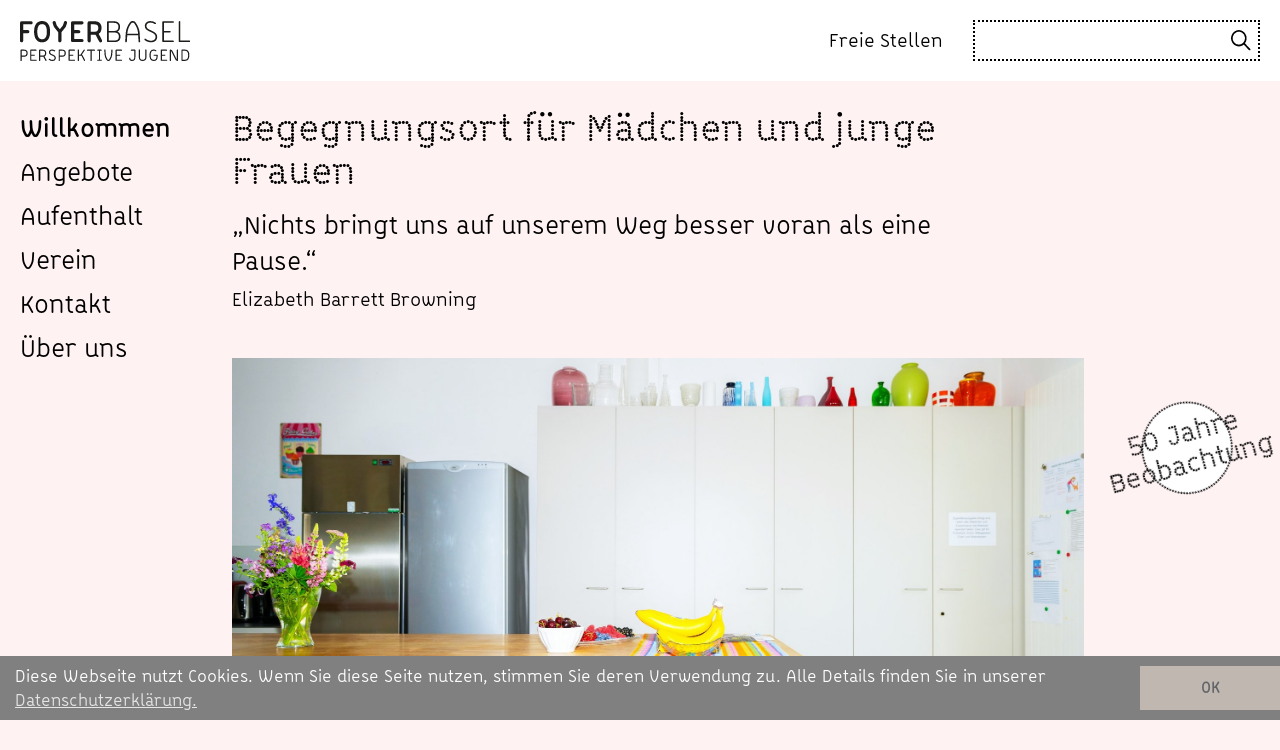

--- FILE ---
content_type: text/html; charset=utf-8
request_url: https://www.foyerbasel.ch/
body_size: 4741
content:
<!DOCTYPE html>
<html lang="de">
    <head>    	
    	<!--
    		              __
    		  ____ ______/ /____  _____(_)___
      		 / __ `/ ___/ __/ _ \/ ___/ / __ `
    		/ /_/ / /  / /_/  __/ /  / / /_/ /
    		\__,_/_/   \__/\___/_/  /_/\__,_/

    		Wir machen Web.

    		https://www.arteria.ch

    	-->
        <meta http-equiv="content-type" content="text/html; charset=UTF-8"/>
        <meta http-equiv="X-UA-Compatible" content="IE=edge,chrome=1">
        <meta name="viewport" content="width=device-width, initial-scale=1, shrink-to-fit=no">
        <meta name="google-site-verification" content="" />
        <title>Willkommen | Foyer Basel</title>
        <meta name="description" content=""/>
        <meta property="og:type" content="website">
    	<meta property="og:title" content="Willkommen">
    	<meta property="og:description" content="">

        <link rel="icon" type="image/png" href="/static/img/favicon-32px.png">
        <link rel="shortcut icon" sizes="256x256" href="/static/img/favicon-256px.png">
        <link rel="apple-touch-icon" href="/static/img/favicon-256px.png">
                
        <link rel="stylesheet" href="/static/css/bootstrap.cust.css"/>
        <link rel="stylesheet" href="/static/css/lightbox.cust.css"/>
        <link rel="stylesheet" href="/static/css/styles.css?v=16ed16514a4fc7b4716fa87d2e7a01ef95ad67a9">
        <link rel="stylesheet" href="/static/css/cookieconsent.min.css">
        
            <style>
                .carousel-item {
                    padding-bottom: 35px;
                }
            </style>
            


 
        

        
               
    </head>
    <body class="d-flex flex-column basic-light-bg">
                
        <div class="topbar">
            <div class="row align-items-center">
                <div class="col">
                    <a href="/">
                        <img src="/static/img/FoyerBasel_Logo.svg" class="logo">
                    </a>
                </div>
                <div class="col stellen ml-auto text-right d-flex align-items-center justify-content-end">
                    <a class="text-link" href="/freie-stellen/">Freie Stellen</a>
                </div>
                <div class="col col-auto col-md-3 col-xl-2 ml-auto search-form-wrapper">
                    <div class="input-group d-none d-md-flex">
                        <form action="/suche/" method="GET" class="form-control">
                            <input type="text" id="id_q" name="q" onchange="this.form.submit()" >
                        </form>
                        <div class="input-group-append ml-auto">
                            <span class="input-group-text"><img src="/static/img/search.svg"></span>
                        </div>
                    </div>
                    <!-- Toggler -->
                    <button class="navbar-toggler ml-auto" type="button" data-toggle="collapse" data-target=".navbar-collapse">
                        <div class="menu-open">
                            <span></span>
                            <span></span>
                            <span></span>
                        </div>
                        <div class="menu-close">
                            <span></span>
                            <span></span>
                        </div>
                    </button>
                </div>                              
            </div>            
        </div>
        <div class="container-fluid">
            <div class="row">
                <div class="col-md-2">
                    
<nav class="navbar navbar-expand-md sticky-top">        
    <div class="collapse navbar-collapse flex-column">
        <ul class="nav w-100">
            



<li class="nav-item child selected">
    
	<a href="/">Willkommen</a>
	
</li>

<li class="nav-item child sibling">
    
    <div id="menu-accordion-266" class="w-100">
        <a href="/angebote/uebersicht/"
            data-toggle="collapse"
            data-target="#menu-accordion-expand-266"
            aria-expanded="false" aria-controls="#266">Angebote</a>
        <ul id="menu-accordion-expand-266" class="collapse menu-accordion" aria-labelledby="Angebote" data-parent="#menu-accordion-266">
            



<li class="nav-item child">
    
	<a href="/angebote/uebersicht/">Übersicht</a>
	
</li>

<li class="nav-item child">
    
	<a href="/angebote/durchgangsstation/">Durchgangsstation</a>
	
</li>

<li class="nav-item child">
    
	<a href="/angebote/beobachtungsstation/">Beobachtungsstation</a>
	
</li>

<li class="nav-item child">
    
	<a href="/angebote/wohngruppe/">Wohngruppe</a>
	
</li>

<li class="nav-item child">
    
	<a href="/angebote/bildung-und-beruf/">Bildung und Beruf</a>
	
</li>








        </ul>
    </div>  
	
</li>

<li class="nav-item child sibling">
    
	<a href="/aufenthalt/">Aufenthalt</a>
	
</li>

<li class="nav-item child sibling">
    
    <div id="menu-accordion-86" class="w-100">
        <a href="/verein/"
            data-toggle="collapse"
            data-target="#menu-accordion-expand-86"
            aria-expanded="false" aria-controls="#86">Verein</a>
        <ul id="menu-accordion-expand-86" class="collapse menu-accordion" aria-labelledby="Verein" data-parent="#menu-accordion-86">
            



<li class="nav-item child">
    
	<a href="/verein/uebersicht/">Übersicht</a>
	
</li>

<li class="nav-item child">
    
	<a href="/verein/vorstand/">Vorstand</a>
	
</li>

<li class="nav-item child">
    
	<a href="/verein/geschichte/">Geschichte</a>
	
</li>

<li class="nav-item child">
    
	<a href="/verein/mitgliedschaft/">Mitgliedschaft</a>
	
</li>

<li class="nav-item child">
    
	<a href="/verein/spenden-partner/">Spenden &amp; Partner</a>
	
</li>








        </ul>
    </div>  
	
</li>

<li class="nav-item child sibling">
    
	<a href="/kontakt/">Kontakt</a>
	
</li>

<li class="nav-item child sibling">
    
	<a href="/ueber-uns/">Über uns</a>
	
</li>







                  
        </ul> 
    </div>                
</nav>
                </div>
                <div class="col">
                    <div class="content searchable">
                        



<div class="row">
    
        

<div class="col col-md-9 col-lg-9 col-xl-9">
    
        <h1>Begegnungsort für Mädchen und junge Frauen</h1>

    
        

<blockquote class="blockquote text-left">
    „Nichts bringt uns auf unserem Weg besser voran als eine Pause.“
    
        <footer class="blockquote-footer">
            <cite title="Elizabeth Barrett Browning">Elizabeth Barrett Browning</cite>
        </footer>
    
</blockquote>

    
</div>

    
</div>


<div class="row">
    
        

<div class="col col-12 col-sm-12 col-md-10 col-lg-10 col-xl-10">
    
        

<div class="carousel slide"
    id="carousel-241116"
    data-interval="10000"
    data-keyboard="true"
    data-pause="hover"
    data-ride="carousel"
    data-wrap="true"
>
        

    
        <div class="carousel-inner">
            
                

<div class="carousel-item active">
    

    
        






<img class="w-100" src="/media/filer_public_thumbnails/filer_public/8b/2e/8b2e72a8-8908-4c84-a024-c40c15ed2f98/beobachtung_flughafenstrasse-_dsc6641.jpg__2000.0x1250.0_q85_crop-10_subject_location-3990%2C2660_subsampling-2_upscale.jpg" alt="" srcset="            
                /media/filer_public_thumbnails/filer_public/8b/2e/8b2e72a8-8908-4c84-a024-c40c15ed2f98/beobachtung_flughafenstrasse-_dsc6641.jpg__2000x1333_q85_crop-10_subject_location-3990%2C2660_subsampling-2_upscale.jpg 576w,            
                /media/filer_public_thumbnails/filer_public/8b/2e/8b2e72a8-8908-4c84-a024-c40c15ed2f98/beobachtung_flughafenstrasse-_dsc6641.jpg__2000x1333_q85_crop-10_subject_location-3990%2C2660_subsampling-2_upscale.jpg 768w,            
                /media/filer_public_thumbnails/filer_public/8b/2e/8b2e72a8-8908-4c84-a024-c40c15ed2f98/beobachtung_flughafenstrasse-_dsc6641.jpg__2000x1333_q85_crop-10_subject_location-3990%2C2660_subsampling-2_upscale.jpg 992w,            
                /media/filer_public_thumbnails/filer_public/8b/2e/8b2e72a8-8908-4c84-a024-c40c15ed2f98/beobachtung_flughafenstrasse-_dsc6641.jpg__2000.0x1250.0_q85_crop-10_subject_location-3990%2C2660_subsampling-2_upscale.jpg 1920w
        " sizes="        
                (-webkit-min-device-pixel-ratio: 2) 50vw,
                (min-resolution: 192dpi) 50vw,
                (min-resolution: 2dppx) 50vw,
                (-webkit-min-device-pixel-ratio: 3) 33.33vw,
                (min-resolution: 288dpi) 33.33vw,
                (min-resolution: 3dppx) 33.33vw
        ">        
    

       
    
    
    <div class="carousel-caption">                    
            
            
            Küche Beobachtung        
    </div>   
        
    
    
    <div class="carousel-children d-md-none">
        
            

<div class="row justify-content-end">
    
        

<div class="col col-7 col-sm-9">
    
</div>

    
</div>

             
    </div>
    
            
     
</div>
            
                

<div class="carousel-item">
    

    
        






<img class="w-100" src="/media/filer_public_thumbnails/filer_public/f1/31/f131540c-33f6-4f01-a9e9-b3697f68ce86/beobachtung_flughafenstrasse-_dsc6755.jpg__2000.0x1250.0_q85_crop-10_subject_location-4095%2C2730_subsampling-2_upscale.jpg" alt="" srcset="            
                /media/filer_public_thumbnails/filer_public/f1/31/f131540c-33f6-4f01-a9e9-b3697f68ce86/beobachtung_flughafenstrasse-_dsc6755.jpg__2000x1333_q85_crop-10_subject_location-4095%2C2730_subsampling-2_upscale.jpg 576w,            
                /media/filer_public_thumbnails/filer_public/f1/31/f131540c-33f6-4f01-a9e9-b3697f68ce86/beobachtung_flughafenstrasse-_dsc6755.jpg__2000x1333_q85_crop-10_subject_location-4095%2C2730_subsampling-2_upscale.jpg 768w,            
                /media/filer_public_thumbnails/filer_public/f1/31/f131540c-33f6-4f01-a9e9-b3697f68ce86/beobachtung_flughafenstrasse-_dsc6755.jpg__2000x1333_q85_crop-10_subject_location-4095%2C2730_subsampling-2_upscale.jpg 992w,            
                /media/filer_public_thumbnails/filer_public/f1/31/f131540c-33f6-4f01-a9e9-b3697f68ce86/beobachtung_flughafenstrasse-_dsc6755.jpg__2000.0x1250.0_q85_crop-10_subject_location-4095%2C2730_subsampling-2_upscale.jpg 1920w
        " sizes="        
                (-webkit-min-device-pixel-ratio: 2) 50vw,
                (min-resolution: 192dpi) 50vw,
                (min-resolution: 2dppx) 50vw,
                (-webkit-min-device-pixel-ratio: 3) 33.33vw,
                (min-resolution: 288dpi) 33.33vw,
                (min-resolution: 3dppx) 33.33vw
        ">        
    

       
    
    
    <div class="carousel-caption">                    
            
            
            Besprechung Beobachtung        
    </div>   
        
    
    
            
     
</div>
            
                

<div class="carousel-item">
    

    
        






<img class="w-100" src="/media/filer_public_thumbnails/filer_public/ff/36/ff36c92e-f7d2-49e9-9777-1e8bd12c5296/durchgang_romerstrasse-_dsc6907.jpg__2000.0x1250.0_q85_crop-10_subject_location-3990%2C2660_subsampling-2_upscale.jpg" alt="" srcset="            
                /media/filer_public_thumbnails/filer_public/ff/36/ff36c92e-f7d2-49e9-9777-1e8bd12c5296/durchgang_romerstrasse-_dsc6907.jpg__2000x1333_q85_crop-10_subject_location-3990%2C2660_subsampling-2_upscale.jpg 576w,            
                /media/filer_public_thumbnails/filer_public/ff/36/ff36c92e-f7d2-49e9-9777-1e8bd12c5296/durchgang_romerstrasse-_dsc6907.jpg__2000x1333_q85_crop-10_subject_location-3990%2C2660_subsampling-2_upscale.jpg 768w,            
                /media/filer_public_thumbnails/filer_public/ff/36/ff36c92e-f7d2-49e9-9777-1e8bd12c5296/durchgang_romerstrasse-_dsc6907.jpg__2000x1333_q85_crop-10_subject_location-3990%2C2660_subsampling-2_upscale.jpg 992w,            
                /media/filer_public_thumbnails/filer_public/ff/36/ff36c92e-f7d2-49e9-9777-1e8bd12c5296/durchgang_romerstrasse-_dsc6907.jpg__2000.0x1250.0_q85_crop-10_subject_location-3990%2C2660_subsampling-2_upscale.jpg 1920w
        " sizes="        
                (-webkit-min-device-pixel-ratio: 2) 50vw,
                (min-resolution: 192dpi) 50vw,
                (min-resolution: 2dppx) 50vw,
                (-webkit-min-device-pixel-ratio: 3) 33.33vw,
                (min-resolution: 288dpi) 33.33vw,
                (min-resolution: 3dppx) 33.33vw
        ">        
    

       
    
    
    <div class="carousel-caption">                    
            
            
            Zimmer Durchgang        
    </div>   
        
    
    
    <div class="carousel-children d-md-none">
        
            

<div class="row justify-content-end">
    
        

<div class="col col-7 col-sm-9">
    
</div>

    
</div>

             
    </div>
    
            
     
</div>
            
        </div>
    
    
    
</div>
    
        

<div class="row">
    
        

<div class="col col-12 col-lg-4">
    
        

<div class="mb-3">
    
        

<div class="card">
    
        

<div class="card-header">
    
        <p>Stationär</p>

    
</div>

    
        

<div class="card-body">
    
        









<img src="/media/filer_public_thumbnails/filer_public/cf/99/cf99e551-a996-4920-9f36-9cabd780a29c/beobachtung_flughafenstrasse-_dsc6642.jpg__1600x1000_q85_crop_subject_location-3885%2C2590_subsampling-2_upscale.jpg"
    alt=""
    
    
    
    class="img-fluid"
>










    
        

<div class="carousel slide"
    id="carousel-240966"
    data-interval="10000"
    data-keyboard="true"
    data-pause="hover"
    data-ride="carousel"
    data-wrap="true"
>
        

    
        <div class="carousel-inner">
            
        </div>
    
    
    
        
    
</div>
    
        <h2>Stationäre Angebote für Mädchen und junge Frauen.</h2>
<ul><li>Beobachtung & Abklärung</li><li>Wohnen, betreutes Wohnen</li><li>Aufenthalt geschlossen, halbgeschlossen</li><li>Time-out, U-Haft</li><li>Standortbestimmung</li></ul>

    
</div>

    
        

<div class="card-footer">
    
        <a href="/angebote/uebersicht/"
    
     class="text-link">
    
        <img src="/static/img/arrow-next.svg">    
        
    Angebote    
</a>
    
</div>

    
        

<div class="card-footer">
    
        <a href="/angebote/durchgangsstation/"
    
     class="text-link">
    
        <img src="/static/img/arrow-next.svg">    
        
    Durchgangsstation    
</a>
    
</div>

    
        

<div class="card-footer">
    
        <a href="/angebote/beobachtungsstation/"
    
     class="text-link">
    
        <img src="/static/img/arrow-next.svg">    
        
    Beobachtungsstation    
</a>
    
</div>

    
        

<div class="card-footer">
    
        <a href="/angebote/wohngruppe/"
    
     class="text-link">
    
        <img src="/static/img/arrow-next.svg">    
        
    Wohngruppe    
</a>
    
</div>

    
</div>

    
</div>

    
</div>

    
        

<div class="col col-12 col-lg-4">
    
        

<div class="mb-3">
    
        

<div class="card">
    
        

<div class="card-header">
    
        <p>Bildung und Beruf</p>

    
</div>

    
        

<div class="card-body">
    
        









<img src="/media/filer_public_thumbnails/filer_public/6c/b1/6cb1b7af-940a-468a-b885-e0aea1bf09e7/beruf_und_bildung_aktienmuhle-_dsc6762_marjeta.jpg__1600x1000_q85_crop_subject_location-3780%2C2538_subsampling-2_upscale.jpg"
    alt=""
    
    
    
    class="img-fluid"
>










    
        <h2>Pack’s an! No lo piense más! Basta fazê-lo! Vetëm dë bëjë atë!</h2>
<p>Das Berufsintegrations&shy;pro&shy;gramm bietet jungen Frauen zwischen 16 und 25 Jahren pädagogische, schulische und psycho&shy;logische Unter&shy;stützung, mit dem Ziel, einen Beruf zu finden. Psycho&shy;lo&shy;gi&shy;sche Abklä&shy;run&shy;gen, Kom&shy;pe&shy;tenz&shy;training, Medien&shy;kom&shy;petenz u.a.m. ver&shy;spre&shy;chen eine nach&shy;haltige Wirkung. Nachbetreuung soll helfen, einem Ausbildungsabbruch vorzubeugen und unter&shy;stützt den Weg in eine selbständige Lebensführung.<br></p>

    
</div>

    
        

<div class="card-footer">
    
        <a href="/angebote/bildung-und-beruf/"
    
     class="text-link">
    
        <img src="/static/img/arrow-next.svg">    
        
    Bildung und Beruf    
</a>
    
</div>

    
        

<div class="card-footer">
    
        <a href=""
    
     class="text-link">
    
        <img src="/static/img/arrow-next.svg">    
        
    Kontakt    
</a>
    
</div>

    
</div>

    
</div>

    
</div>

    
        

<div class="col col-12 col-lg-4">
    
        

<div class="mb-3">
    
        

<div class="card">
    
        

<div class="card-header">
    
        <p>50 Jahre&nbsp;Beobachtungsstation</p>

    
</div>

    
        

<div class="card-body">
    
        









<img src="/media/filer_public_thumbnails/filer_public/4a/b2/4ab26a53-3779-4559-b4ae-516d41207592/20250905-_m2_8884a.jpg__1600x1000_q85_crop_subject_location-1600%2C2060_subsampling-2_upscale.jpg"
    alt=""
    
    
    
    class="img-fluid"
>










    
        

<div class="m-2">
    
</div>

    
        <h2>Ein gelungenes Jubiläumsfest!</h2>
<p>Das 50jährige Jubiläum hat Verbindungen aufleben und entstehen lassen. Referate und eine berührende Podiums&shy;diskussion mit ehemaligen Bewohnerinnen erfrischten den sommerlichen September&shy;nachmittag.&nbsp;<br></p>

    
        

<div class="m-2">
    
</div>

    
</div>

    
        

<div class="card-footer">
    
        <a href="/elemente-pool/startseite-copy-3/"
     target="_blank"
     class="text-link">
    
        <img src="/static/img/arrow-next.svg">    
        
    Jubiläum in Bildern und Worten    
</a>
    
</div>

    
        

<div class="card-footer">
    
        <a href="/elemente-pool/aufenthalt-copy-2/"
     target="_blank"
     class="text-link">
    
        <img src="/static/img/arrow-next.svg">    
        
    Referat Barbara Jenny    
</a>
    
</div>

    
        

<div class="card-footer">
    
        <a href="/elemente-pool/aufenthalt/"
     target="_blank"
     class="text-link">
    
        <img src="/static/img/arrow-next.svg">    
        
    Referat Dr. Claudia Wallner    
</a>
    
</div>

    
        

<div class="card-footer">
    
        <a href="/elemente-pool/aufenthalt-copy-4/"
     target="_blank"
     class="text-link">
    
        <img src="/static/img/arrow-next.svg">    
        
    Referat Frau Dr. med. Constanze Veigel-Maruschke    
</a>
    
</div>

    
        

<div class="card-footer">
    
        <a href="/elemente-pool/aufenthalt-copy-4-copy-2-copy-2/"
     target="_blank"
     class="text-link">
    
        <img src="/static/img/arrow-next.svg">    
        
    Verdankung    
</a>
    
</div>

    
</div>

    
</div>

    
</div>

    
</div>

    
</div>

    
        

<div class="col col-sm-2 col-md-2 col-lg-2 col-xl-2 d-none d-md-block overflow-hidden">
    
        

<div class="m-5">
    
</div>

    
        <a href="/elemente-pool/startseite-copy-3/"
     target="_blank"
     class="btn btn-primary animated">
    
            
        
    50 Jahre Beobachtung    
</a>
    
</div>

    
</div>







                    </div>
                </div>
            </div>
        </div>            
        
<footer class="footer mt-auto">
    <div class="container-fluid">     
        <div class="row">
            <div class="col-md-2">
                <a href="/">
                    <img src="/static/img/FoyerBasel Logo Zusatz.svg" class="logo">
                </a>
            </div>
            <div class="col">                                
                


<div class="row nav-footer">
    
    <div class="col-sm-4 ml-md-auto">
        <label><strong>Grundlagen</strong></label>
        <a href="/anerkennung-juristische-grundlagen/">Anerkennung & Juristische Grundlagen</a>
    </div>
    <div class="col-sm-4 ml-md-auto">
        <label><strong>FOYER</strong>BASEL</label>
        <a href="/impressum/">Impressum</a>
        <a href="/datenschutz/">Datenschutz</a>
    </div>
</div>

                        
            </div>
        </div>                
    </div>    
</footer>
                                
        <script src="https://code.jquery.com/jquery-3.6.0.min.js" crossorigin="anonymous"></script>
        <script src="https://cdn.jsdelivr.net/npm/bootstrap@4.6.0/dist/js/bootstrap.bundle.min.js" integrity="sha384-Piv4xVNRyMGpqkS2by6br4gNJ7DXjqk09RmUpJ8jgGtD7zP9yug3goQfGII0yAns" crossorigin="anonymous"></script>
        <script src="https://kit.fontawesome.com/ca6e71dbcf.js" crossorigin="anonymous"></script>                
        <script src="/static/js/jquery.touchSwipe.min.js"></script>
        <script src="/static/js/lightbox.js?v=1"></script>
        <script src="/static/js/scripts.js?v=16ed16514a4fc7b4716fa87d2e7a01ef95ad67a9"></script>
        
<script>    
</script>




        
        
          
        <!-- Google tag (gtag.js) -->
        <script async src="https://www.googletagmanager.com/gtag/js?id=G-79FX6YC060"></script>
        <script>
          window.dataLayer = window.dataLayer || [];
          function gtag(){dataLayer.push(arguments);}
          gtag('js', new Date());

          gtag('config', 'G-79FX6YC060');
        </script>

        <script src="/static/js/cookieconsent.min.js"></script>
        <script>
        window.addEventListener("load", function(){
            window.cookieconsent.initialise({
                "palette": {
                "popup": {
                  "background": "#7f7d7a"
                },
                "button": {
                  "background": "#d3d3d2"
                }
              },
              "theme": "edgeless",
              "content": {
                "message": "Diese Webseite nutzt Cookies. Wenn Sie diese Seite nutzen, stimmen Sie deren Verwendung zu. Alle Details finden Sie in unserer",
                "dismiss": "OK",
                "link": "Datenschutzerklärung.",
                "href": "/datenschutz/"
              }
            });
            window.cookieconsent.hasTransition = false;
        });
        </script>
    </body>
</html>


--- FILE ---
content_type: text/css
request_url: https://www.foyerbasel.ch/static/css/lightbox.cust.css
body_size: 865
content:
body.lb-disable-scrolling {
  overflow: hidden;
}

.lightboxOverlay {
  position: fixed;
  top: 0;
  left: 0;
  z-index: 9999;
  background-color: black;  
  opacity: 0.8;
  display: none;
  right: 0;
  bottom: 0;
  outline:0;
}

.lightbox {
  position: absolute;
  left: 0;
  width: 100%;
  z-index: 10000;
  text-align: center;
  line-height: 0;
  font-weight: normal;
  outline: none;
}

.lightbox .lb-image {
  display: block;
  height: auto;
  max-width: inherit;
  max-height: none;
}

.lightbox a img {
  border: none;
}

.lb-outerContainer {
  position: relative;
  width: 250px;
  height: 250px;
  margin: 0 auto;    
  background-color: black;
}

.lb-outerContainer:after {
  content: "";
  display: table;
  clear: both;
}


.lb-nav {
  position: absolute;
  top: 0;
  left: 0;
  height: 100%;
  width: 100%;
  z-index: 10;
}

.lb-container > .nav {
  left: 0;
}

.lb-nav a {
  outline: none;
}

.lb-prev, .lb-next {
  height: 100%;
  cursor: pointer;
  display: block;
}

.lb-nav a.lb-prev {
  position: absolute;
  background: url(/static/img/arrow-next.svg) center no-repeat;
  transform:rotate(180deg);
  top: 0;  
  bottom: 0;
  left: 0;
  width: 10%;
}

.lb-nav a.lb-next {
  position: absolute;
  background: url(/static/img/arrow-next.svg) center no-repeat;
  top: 0;  
  bottom: 0;
  right: 0;
  width: 10%;
}


.lb-dataContainer {
  margin: 0 auto;    
  zoom: 1;
  width: 100%;
  position: relative;
}

.lb-dataContainer:after {
  content: "";
  display: table;
  clear: both;
}

.lb-data {
  padding: 0 4px;
  color: #fff;
}

.lb-data .lb-details {
  width: 85%;
  float: left;
  text-align: left;
  line-height: 1.1em;
}

.lb-data .lb-caption {
  font-size: 13px;
  font-weight: bold;
  line-height: 1em;
}

.lb-data .lb-caption a {
  color: #4ae;
}

.lb-data .lb-number {
  display: none;
  clear: left;
  padding-bottom: 1em;
  font-size: 12px;
  color: #999999;
}

.lb-data .lb-close {
  position: absolute;
  width: 30px;
  height: 30px;
  background-image: url(/static/img/nav-close.svg);
  filter: invert(100%);
  right: 0;
  bottom: 15px;
}

.lb-data .lb-close:hover {
  cursor: pointer; 
  opacity: 1;
}



#lightbox {
    display: flex;
    flex-direction: column;
}

.lb-dataContainer {
    order: 0;  
}
    
.lb-outerContainer{
    order: 1;
}

.lb-details {
    opacity: 0;
}

.lb-outerContainer.animating + div {
  display: inline !important;

}

.lb-outerContainer.animating + div > .lb-data {
    opacity:0;  
}

#lightboxOverlay { position: fixed !important; top: 0; left: 0; height: 100% !important; width: 100% !important; }
#lightbox { position: fixed !important; top: 50% !important; transform: translateY(-50%); }

--- FILE ---
content_type: text/css
request_url: https://www.foyerbasel.ch/static/css/styles.css?v=16ed16514a4fc7b4716fa87d2e7a01ef95ad67a9
body_size: 5039
content:
@font-face {
  font-family: 'BVHBDot-Regular';
  src: url('/static/fonts/BDot/BVHBDot-Regular.otf') format('otf'), 
       url('/static/fonts/BDot/BVHBDot-Regular.woff') format('woff'), 
       url('/static/fonts/BDot/BVHBDot-Regular.woff2') format('woff2');
}

@font-face {
  font-family: 'BVHBLine-Bold';
  src: url('/static/fonts/BLine/BVHBLine-Bold.otf') format('otf'), 
       url('/static/fonts/BLine/BVHBLine-Bold.woff') format('woff'), 
       url('/static/fonts/BLine/BVHBLine-Bold.woff2') format('woff2');
}

@font-face {
  font-family: 'BVHBLine-Light';
  src: url('/static/fonts/BLine/BVHBLine-Light.otf') format('otf'), 
       url('/static/fonts/BLine/BVHBLine-Light.woff') format('woff'), 
       url('/static/fonts/BLine/BVHBLine-Light.woff2') format('woff2');
}

@font-face {
  font-family: 'BVHBLine-Regular';
  src: url('/static/fonts/BLine/BVHBLine-Regular.otf') format('otf'), 
       url('/static/fonts/BLine/BVHBLine-Regular.woff') format('woff'), 
       url('/static/fonts/BLine/BVHBLine-Regular.woff2') format('woff2');
}


html {
    scroll-behavior: smooth;
}

html,
body {
    height: 100%;
    color: #000000;
    font-size: 20px;
    font-family:'BVHBLine-Regular';
}


h1, h2, h3 {
    font-family:'BVHBDot-Regular';     
}

h1 {
    font-size: 27px;
    line-height: 1.3em;
    margin-bottom: 15px;
}

h2 {
    font-size: 22px;
    line-height: 28px;
    margin-bottom: 15px;
}

h3 {
    font-size: 18px;
}

dl, ol, ul {
    margin-bottom:30px;
    line-height: 26px;
    padding-left: 21px;
}

p + h2,
p + h3,
p + h4 {
    margin-top:30px;
}

.content strong,
.content b,
.footer strong,
.footer b {
    font-family:'BVHBLine-Bold';
}

.control-label,
.form-control,
.form-check,
.form-group .btn-file,
.form-group .file-name {
     margin-bottom: 0;
}

.form-group {
    width:100%;
}

.form-control {
    border:0;
    border-radius:0;
    padding: 5px 8px;
    height: auto;
}

.form-check {
    padding: 10px 0;
    display: flex;
    align-items: center;
}

.form-check * {
    cursor: pointer;
}

[type="radio"]:checked,
[type="radio"]:not(:checked) {
    position: absolute;
    left: 0;
    opacity: 0;
    margin: 0;
    width: 30px;
    height: 30px;    
}

[type="radio"] + label {
    display:flex;
    align-items: center;
    column-gap: 15px;
}

[type="radio"] + label::before {
    content:'';
    width: 30px;
    height: 30px;
    border-radius: 100%;
    background: #fff;
    border:1px dashed #000;
}

[type="radio"]:checked + label:after {
    content:'';
    width: 20px;
    height: 20px;
    border-radius: 100%;
    background: #000;
    left: 5px;
    position: absolute;
}

.blockquote {
    font-size: 20px;
}

.blockquote-footer {
    font-size: 18px;
    line-height:30px;
    background: transparent;
    color: inherit;
    margin-top: 5px;
}

.blockquote-footer::before {
    display:none;
}

.blockquote-footer cite {
    font-style:normal;
}


.list-group a.text-link {
    margin-top:0;
    margin-bottom:0;
}


a.text-link {
    display:flex;
    align-items: baseline;
    column-gap: 10px;
    hyphens: auto;
}

a.text-link > img {
    height: 15px;
    transform: translateY(-1px);
}

.card-footer a.text-link > img {
    height: 13px;
    transform: none;
}

.downloads a.text-link > img {
    height: 20px;
    transform: none;
}

.downloads a.text-link {
    margin-bottom: 5px !important;
    hyphens: auto;
}


.content [data-toggle="collapse"] {
    display:flex;
    align-items:center;
    margin-bottom: 1em;
    cursor: pointer;
}

.content [data-toggle="collapse"]:hover {
    color:#00000099;
}

.content [data-toggle="collapse"]::before {
    content:'';
    background:url('/static/img/arrow-next.svg');
    position:absolute;
    height: 15px;
    width: 21px;
    background-position: center;
    background-repeat: no-repeat;
    background-size: contain;
    transform: rotate(90deg);
}
    
.content [data-toggle="collapse"] p {
    font-size: 18px;
    line-height: 23px;
    font-family: 'BVHBLine-Bold';
    padding-left: 32px;
    margin: 0;
}


/* section collapsibles */

.content section [data-toggle="collapse"] {
    position: relative;
    margin: 0;
}

.content section [data-toggle="collapse"] p {
    font-size: 22px;
    font-family: 'BVHBDot-Regular';
    line-height: inherit;
    display: flex;
    align-items: center;
    padding: 10px 50px 7px;
    width: 100%;
}

.content section [data-toggle="collapse"]::before {
    position: absolute;
    content:'';
    left:0;
    right:0;
    top:0;
    height: 7px;
    background-position: top left;
    background-size: 6px 6px;
    background-repeat: repeat-x;
    background-image: radial-gradient(circle, black 1px, transparent 1px);
    width: 100%;
    transform: initial;
}

.content section .collapse [data-toggle="collapse"]::before {
    top:auto;
    bottom:0;    
}

.content section .collapse [data-toggle="collapse"] > p {
    padding-top:0;    
}

.content section [data-toggle="collapse"]::after {
    bottom:0;
    top:auto;
    background-position: bottom left;
}

.content section [data-toggle="collapse"] p::before,
.content section [data-toggle="collapse"] p::after {
    content:'';
    position:absolute;
    height: 10px;
    width: 30px;
    left: 0;
    background-position: center left;
    background-size: 6px 6px;
    background-repeat: repeat-x;
    background-image: radial-gradient(circle, black 2px, transparent 2px);
    transform: scale(0.85);
    margin-top: 1px;
}

.content section [data-toggle="collapse"] p::after {
    transform: scale(0.85) rotate(90deg);
}

.content section [data-toggle="collapse"][aria-expanded="true"] p::after {
    display:none;
}

.content section [data-toggle="collapse"] + div p,
.content section [data-toggle="collapse"] + div ul,
.content section [data-toggle="collapse"] + div a {
    font-size: 16px;
    line-height: 26px;
}

.content section [data-toggle="collapse"] + div > *:first-child {
    margin-top: 5px;
}

.content section [data-toggle="collapse"] + div a:last-child {
    margin-bottom:1rem;    
}

.content section [data-toggle="collapse"] + div {
    padding-left:50px;
}

svg, img, video {
    max-width:100%;
}

.video-js {
    background:#FFF2F3 !important;
}

.logo {
    height: 35px;
}

.img-fluid {
    width:100%;
}


a {    
    color: #000000;
    transition: .1s all;
}

a:hover,
.contact-plus button:hover {
    color: #00000099;
    text-decoration:none;    
}

.content p > a {
    text-decoration:underline;
}

.h-100 > .card {
    height:100%;
}

/* colors */
.basic {
    color: #f6dde5;
}
.basic-bg {
    background: #f6dde5;
}
.basic-light-bg {
    background: #FFF2F3;
}

.wohnen {
    color: #fcddd3;
}
.wohnen-bg {
    background: #fcddd3;
}
.wohnen-light-bg {
    background: #FCEAE2;
}

.beobachtung {
    color: #f1e7f4;
}
.beobachtung-bg {
    background: #f1e7f4;
}
.beobachtung-light-bg {
    background: #F4EFF5;
}

.durchgang {
    color: #d3d2e9;
}
.durchgang-bg {
    background: #d3d2e9;
}
.durchgang-light-bg {
    background: #EDF2FC;
}

.bildung {
    color: #d3e8e8;
}
.bildung-bg {
    background: #d3e8e8;
}
.bildung-light-bg {
    background: #E8FDFC;
}


.content > div[class*='-bg'] * {
    color: #fff;
}

.content > div[class*='-bg'] blockquote {
    margin:0;
}

.content #besichtigung .snippets {
    display:flex;
    flex-wrap: wrap;
    padding: 0;
}


.content #besichtigung .snippets > .container {
    width:50%;
}

.content #besichtigung .snippets div[class*='col-'] {
    max-width: 50%;
    flex-basis: 50%;
}

.content #besichtigung .snippets .align-items-center {
    padding-top:15px;
}

.rounded {
    border-radius: 50% !important;
}


/* nav */
.topbar {    
    left: 0;
    right: 0;
    background: #fff;
    z-index: 1030;
    position: fixed;
}

.topbar .text-link {
    font-size:16px;
}

.navbar {
    padding: 0;
}

.navbar-toggler {
    display: none;
    padding: 0;
    border: 0;
    border-radius: 0;
}

.navbar-toggler > .menu-close {
    display:none;
}

.navbar-toggler[aria-expanded="true"] .menu-close {
    display: block;
}

.navbar-toggler[aria-expanded="true"] .menu-open {
    display:none;
}

.nav {
    flex-direction: column;
}

.nav .nav-item {
    display: flex;
    align-items: center;
    font-size: 21px;
}

.nav .nav-item a {
    display: block;
}

.nav .nav-item a {
    padding: 7px 0;
    hyphens: auto;
}

div[id^=menu-accordion] > a {
    padding: 12px 0;
}

.menu-accordion {
    padding:0;
}

.menu-accordion .nav-item a {
    padding: 7px 15px 3px 0 !important;
    width: 100%;
}

.nav > .nav-item.selected > a,
.nav > .nav-item.selected > div > a,
.nav > .nav-item.ancestor > div > a {
    font-family:'BVHBLine-Bold';
}

.menu-accordion .nav-item.selected a,
.menu-accordion .nav-item a:hover {
    padding-left:15px !important;
    padding-right:0 !important;
}

.nav .nav-item .menu-accordion .nav-item {
    font-size: 16px;
    line-height: 24px;
    position: relative;
}

.menu-accordion .nav-item::before,
.menu-accordion .nav-item:last-child::after {
    position: absolute;
    content:'';
    left:0;
    right:0;
    top:0;
    height: 7px;
    background-position: top left;
    background-size: 6px 6px;
    background-repeat: repeat-x;
    background-image: radial-gradient(circle, #000 1px, transparent 1px);
}

.menu-accordion .nav-item:last-child::after {
    bottom:0;
    top:auto;
    background-position: bottom left;
}

.menu-accordion .nav-item:last-child {
    padding-bottom: 7px;
}



footer {
    background: #fff;
    font-size:16px;
    line-height:26px;
}

footer .row > div {
    display:flex;
    flex-direction:column;    
}

footer label {    
    margin: 0;
}

/* Contact Form */

.contact-plus {
    display: flex;
    flex-wrap: wrap;
    flex-direction: column;
    margin-bottom: 20px;
}

.contact-plus > .form-group:last-child {
    margin-bottom:0;
}

.contact-plus button {
    all: unset;
    display: flex;
    align-items: center;
    column-gap: 15px;
    font-family: 'BVHBLine-Bold';
}

.contact-plus button img {
    width:30px;
}



/* Custom Validation */

form.contact-plus.was-validated select:invalid + .select-selected {
    border-bottom: 1px solid;
    border-right: 1px solid;
    border-color: #dc3545;
}

.custom-control-input.is-valid ~ .custom-control-label,
.was-validated .custom-control-input:valid ~ .custom-control-label {
    color: inherit;
}

.custom-control-input.is-valid:checked ~ .custom-control-label::before,
.was-validated .custom-control-input:valid:checked ~ .custom-control-label::before,
.custom-control-input.is-valid ~ .custom-control-label::before,
.was-validated .custom-control-input:valid ~ .custom-control-label::before {
    border-color:#000;
    background-color: #fff;
    box-shadow: none;
}

.form-control.is-valid, .was-validated .form-control:valid {
    border-color: #000 !important;    
    background:#fff;
    box-shadow: none !important;
}

.form-check-input.is-valid ~ .form-check-label,
.was-validated .form-check-input:valid ~ .form-check-label {
    color:#000;
}


/* padding + margin */
div[class^=mt-] {
    display:flex;
    flex-direction:column;
}

.pb-5, .py-5 {
    padding-bottom: 120px !important;
}
.pt-5, .py-5 {
    padding-top: 120px !important;
}
.mb-5, .my-5 {
    margin-bottom: 120px !important;
}
.mt-5, .my-5 {
    margin-top: 120px !important;
}

.pb-4, .py-4 {
    padding-bottom: 70px !important;
}
.pt-4, .py-4 {
    padding-top: 70px !important;
}
.mb-4, .my-4 {
    margin-bottom: 70px !important;
}
.mt-4, .my-4 {
    margin-top: 70px !important;
}

.pb-3, .py-3 {
    padding-bottom: 40px !important;
}
.pt-3, .py-3 {
    padding-top: 40px !important;
}
.mb-3, .my-3 {
    padding-bottom: 40px !important;
    margin: 0 !important;
}
.mt-3, .my-3 {
    margin-top: 40px !important;    
}


/* carousel */
.carousel {
    background: transparent;
    margin: 1rem 0;
}

.card-body >.carousel {    
    margin: 0;
}


.carousel-control-next,
.carousel-control-prev {
    width: auto;
    opacity: 1;
    z-index: 0;
}

.carousel-control-next-icon,
.carousel-control-prev-icon {
    background-image:url('/static/img/arrow-next.svg');
    width: 40px;
    filter: brightness(0) invert(1);
    height: calc(100% - 40px);
    background-repeat: no-repeat;
    background-position: bottom;
    margin-left: 20px;
    margin-right: 20px;
}

.carousel-control-next:hover .carousel-control-next-icon,
.carousel-control-prev:hover .carousel-control-prev-icon {
    /* prepend: brightness(0) saturate(100%) if svg is white */
    filter: brightness(0) saturate(100%) invert(74%) sepia(47%) saturate(19%) hue-rotate(22deg) brightness(91%) contrast(98%);
}

.carousel-control-prev-icon {
    transform: rotate(180deg);
    background-position: top;
}

.carousel-caption {
    font-size: 20px;
    color: inherit;
    left: 0;
    right: 0;
    text-align: left;
    padding: 0;
    bottom: 0;
}

.carousel-caption > .fa-quote-left {
    float: left;
    margin-right: 10px;
}

.carousel-caption p {
    margin:0;   
}

.carousel-caption + .carousel-inner {
    padding-bottom:50px;
}

.carousel-children {
    position: absolute;
    top: 15px;
    right: 15px;
    z-index: 1;
}

/* card */
.card {
    border-radius: 0 !important;    
    background: transparent;
    border:0 !important;
}

.card.bg-light {
    background-color: #fff !important;
    padding: 10px;
}

.card-header {
    padding:7px 0;
    border-radius: 0 !important;
    border: none;
    background-color: transparent;
    position: relative;
}

.card-header::before,
.card-header::after {
    position: absolute;
    content:'';
    left:0;
    right:0;
    top:0;
    height: 7px;
    background-position: top left;
    background-size: 6px 6px;
    background-repeat: repeat-x;
    background-image: radial-gradient(circle, black 1px, transparent 1px);
}

.card-header::after {
    bottom:0;
    top:auto;
    background-position: bottom left;
}

.card-header > p {
    margin:0;
    font-size:18px;
    line-height:26px;
    font-family: 'BVHBLine-Bold';    
}

.card-body {
    padding: 7px 0;
    position: relative;
}

.card-body > img:first-child,
.card-body > video:first-child,
.card-body > .carousel:first-child {
    margin-bottom:10px;    
}

.card-body > img.svg {
    height: 40px;
    width: auto;
}

.card-body p,
.card-body ul {
    font-size: 16px;
    line-height: 24px;
}

.card.bg-light .card-body p,
.card.bg-light .card-body a,
.card.bg-light .card-body ul {
    font-size: 16px;
    line-height: 24px;
}

.card.bg-light .card-header > p {
    font-size:18px;
}

.card-body p:last-child {
    margin-bottom: 0px;
}

.card-body ul {
    margin:0;
    padding-left: 20px;
}

.card-footer {
    position:relative;
    background: transparent;
    border:none;
    padding: 2px 0 10px 0;
    border-radius: 0 !important;
    font-size:16px;
    line-height:23px;
    font-family: 'BVHBLine-Bold';
}



.card-footer::after {
    position: absolute;
    content:'';
    left:0;
    right:0;
    bottom:0;
    height: 7px;
    background-position: top left;
    background-size: 6px 6px;
    background-repeat: repeat-x;
    background-image: radial-gradient(circle, black 1px, transparent 1px);
}


.card > .card-body + .card-footer {
    padding-top: 7px;
}

.card > .card-body::after {
    position: absolute;
    content:'';
    left:0;
    right:0;
    height: 7px;
    background-position: top left;
    background-size: 6px 6px;
    background-repeat: repeat-x;
    background-image: radial-gradient(circle, black 1px, transparent 1px);
    bottom: -5px;
}

.timeline > div:first-child .card {
    height:100%;
}

.timeline .card {
    padding-bottom:50px;
}


.timeline .card::after,
.timeline .card > .card-body::after {
    display:none;
}




/* gallery */
.lightbox-gallery {
    margin-left:50px;
    margin-right:50px;
    margin-bottom: 70px;
    margin-top: 100px;
}  

.lightbox-gallery .col-auto {
    padding: 5px;
}

.lightbox-gallery .col-auto > a {
    display: grid;
} 

.lightbox-gallery .img-wrapper {
    padding-bottom: 350px;
    background-position: center;
    background-repeat: no-repeat;
}

.lightbox-gallery .img-wrapper {    
    background-size: 100%;
}

.lightbox-gallery a:hover .img-wrapper {
    background-size: 102%;        
}

.lightbox-gallery .img-wrapper {
    transition: .1s ease;
}

.lightbox-gallery .img-placeholder {
    opacity: 0;
    margin-top: -350px;
    pointer-events: none;
    vertical-align: top;
}

.lightbox-gallery img {
    max-height: 350px;
}


/* list group */
.list-group-item {
    border: none;
    padding: 35px 30px;
    display: flex;
    flex-direction: column;
}

.list-group-item:before {
    background:#bfb7b0;
    content:'';
    position:absolute;
    left: 13px;
    top: 20px;
    width: 4px;
    bottom: 20px;
}

.list-group-item p:first-child,
.list-group-item a {
    color: #808080;
}

.list-group-item p:last-child {
    margin:0;
}

.list-group-item a {
    border-bottom: 2px solid #808080;
    margin-left: auto;
}

.list-group-item a:hover {
    color:#636569;
    border-color:#636569;
}


/* Cookie Consent */
.cc-window {
    background:#808080 !important;
    font-family:'BVHBLine-Regular' !important;    
}

.cc-message {
    margin:0 !important;
    padding: 8px 15px;
}

.cc-link {
    padding:0 !important;
}

.cc-btn {
    background:#bfb7b0 !important;
    color:#636569 !important;
    padding:8px !important;
    font-family:'BVHBLine-Regular';
}

.cc-btn:hover {
    text-decoration:none;
    background:#cfcfcf !important;
}

.cc-window {
    flex-direction: column !important;
    align-items: stretch;
}

.cc-compliance {
    width:100%;
}

/* search */
.search-form-wrapper {        
    display: flex;
    align-self: center;    
}

.search-form-wrapper > .input-group {
    border:2px dotted #000;
}

.search-form-wrapper form {
    border-radius:0;
    padding: 0;
    border: 0;
    display: flex;
}

.search-form-wrapper input {
    border-radius:0;
    padding: 5px 10px;
    border: 0;
    width: 100%;
    font-size: 18px;
    outline: 0;
}

.input-group-text {
    border: 0;
    background: transparent;
    border-radius: 0;
    padding: 7px;
}


.btn {
    background-image:url('/static/img/btn-bg.svg');
    background-color:transparent;
    background-size: cover;
    aspect-ratio:1/1;
    display:flex;
    flex-direction:column;
    align-items:center;
    border:0;
    border-radius:0;
    color:#000;
    justify-content: center;
    font-size: 26px;
    line-height: 1em;
    font-family: 'BVHBDot-Regular';
    transform: rotate(-15deg);
    padding: 15px;
    hyphens: auto;
    row-gap: 10px;
    transition: transform 1s;
}

.btn-primary:hover,
.btn-primary:active,
.btn-primary:focus,
.btn-primary:hover:active,
.btn-primary:hover:focus,
.btn-primary:active:focus {
    color: #636569 !important;
    outline: 0;
    background-color: transparent !important;
    box-shadow: none !important;
}

.btn.animated {
    background:transparent;    
}

.btn.animated:hover::before {
    animation-play-state: paused;
}

.btn.animated::before {
    background-image:url('/static/img/btn-bg.svg');
    background-position: center;
    content:'';
    position:absolute;
    left:0;
    top:0;
    bottom:0;
    right:0;
    z-index:-1;
    animation-name: rotate;
    animation-duration: 20s;
    animation-iteration-count: infinite;
    animation-timing-function: linear;
    background-repeat: no-repeat;
}

@keyframes rotate {
  from {transform:rotate(0deg);}
  to {  transform:rotate(360deg);}
}

.table {
    color:#636569;
    margin: 0;
}

.highlighted {
    font-family: 'BVHBLine-Bold';
}

.topbar,
.container-fluid,
footer > .container-fluid {
    padding: 20px;
}

.container-fluid,
footer > .container-fluid {
    padding-top: 25px;
    padding-bottom: 35px;
}

.downloads {
    list-style-type: none;
    padding:0;
}


@media (min-width: 576px) { 
    
}

@media (max-width: 575px) { 
    body {
        overflow-wrap: break-word;
    }
}

@media (max-width: 767px) {
    .content section [data-toggle="collapse"] p {
        align-items: baseline;
        padding-left: 45px;
        padding-right: 0px;
    }
    .content section [data-toggle="collapse"] p::before,
    .content section [data-toggle="collapse"] p::after {
        margin-top:13px;
    }
    
    .timeline .text-right {
        text-align: left !important;
    }
    
    .timeline h2 {
        margin:0;
    }

    .timeline > div:first-child .card-body::after,
    .timeline > div:first-child .card-body p,
    .timeline img.svg,
    .timeline .mb-3,
    h1 br {
        display:none;
    }
    
    .timeline .card {
        padding-bottom:40px;
    }
    
    .timeline > div:first-child .card {
        padding:0;
    }
    
    .topbar {
        padding: 15px 20px;
    }
    
}
    

@media (min-width: 768px) {          
    .cc-window {
        flex-direction: row !important;
    }

    .cc-compliance {
        width:auto;
    }

        .timeline > div:first-child .card::after {
        display:block;
        position: absolute;
        content:'';
        right: -18px;
        bottom:0;
        top: 0;
        width: 7px;
        background-position: top left;
        background-size: 6px 6px;
        background-repeat: repeat-y;
        background-image: radial-gradient(circle, black 1px, transparent 1px);
        left: auto;    
    }
   
}

@media (max-width: 991px) {  
    
    
    .carousel-control-next-icon,
    .carousel-control-prev-icon {
        background-size: initial;
    }
    
    .navbar {
        position: fixed;
        background: #fff;
        left: 0;
        right: 0;        
    }

    .navbar > div {
        padding: 0 20px 0;
    }

    .navbar > div > ul {
        margin-bottom: 15px;
    }
    
    .navbar-toggler {
        display: block;
    }    

    .navbar-toggler .menu-open > span {
        height: 2px;
        width: 35px;
        background:#000;
        display: block;
        margin: 7px 0;
        border-radius: 2px;
    }    

    .navbar-toggler .menu-close > span {
        height: 2px;
        width: 35px;
        background:#000;
        display: block;
        border-radius: 2px;
    }

    .navbar-toggler .menu-close > span:first-child {
        transform: translateY(1px) rotate(45deg);     
    }

    .navbar-toggler .menu-close > span:last-child {
        transform: translateY(-1px) rotate(-45deg);     
    }


    .navbar-toggler:focus {
        outline:0;
    }
    
    .topbar .stellen {
        display: none !important;
    }   
    
    footer .nav-footer > div {
        margin-top: 20px;
    }   

    .timeline img.svg {
        height:50px;
    }
}

@media (min-width: 992px) {     
    h1 {
        font-size: 36px;   
        line-height: 1.2em;
    }
    
    h2 {
        font-size: 24px;
        line-height: 30px;     
    }
    
    .blockquote {
        font-size: 24px;
    }

    .nav .nav-item {    
        font-size: 24px;
    }

    dl, ol, ul {    
        line-height: 30px;        
    }

    .nav .nav-item .menu-accordion .nav-item {
        font-size: 18px;    
    }

    .card-body > img.svg {
        height: 50px;     
    }



}

@media (max-width: 1199px) {   
    
}

@media (min-width: 1200px) { 
    html,
    body {
        font-size: 22px;
    }
    
    .content section [data-toggle="collapse"] p {
        font-size: 24px;       
    }
    
    .btn {
        line-height: 1.2em;
    }
    
    .logo {
        height: 40px;
    }    

    .card-body p,
    .card-body ul {
        font-size: 18px;
        line-height: 26px;
    }            

    .card-footer,
    .topbar .text-link,
    .content section [data-toggle="collapse"] + div p,
    .content section [data-toggle="collapse"] + div ul,
    .content section [data-toggle="collapse"] + div a {
        font-size: 18px;        
    }
    
}


@media (max-width: 1399px) { 
    
}

@media (min-width: 1400px) { 
    
}

@media (max-width: 1599px) { 
    .btn > img {
        width: 29px;
    }

    
    
}

@media (min-width: 1600px) {
    .container-fluid {
        padding: 50px 50px 100px 50px;
    }

    footer > .container-fluid {
        padding: 25px 50px 35px 50px;
    }  

    .container-fluid,
    footer > .container-fluid {
        padding-right:150px;
    }        

    .search-form-wrapper {    
        margin-right: 100px;
    }

    .topbar {
        padding: 25px 50px;
    }

    html,
    body {
        font-size: 26px;
    }

    .logo {
        height: 55px;
    }
    
    h1 {
        font-size: 44px;
        margin-bottom: 25px;
    }

    h2 {
        font-size: 28px;
        line-height: 35px;
        margin-bottom: 15px;
    }

    h3,
    .blockquote-footer {
        font-size:20px;
    }

    .blockquote {
        font-size: 28px;
    }

    .blockquote-footer { 
        margin-top: 10px;
    }

    .nav .nav-item {
        font-size: 30px;
    }

    .nav .nav-item .menu-accordion .nav-item {
        font-size: 19px;
        line-height: 26px;
    }

    dl, ol, ul {
        line-height: 42px;
    }

    footer { 
        font-size:20px;
        line-height:30px;
    }

    .card-body p,
    .card-body ul {
        font-size: 20px;
        line-height: 30px;
    }        

    .card-header > p {    
        font-size: 20px;        
    }

    .card-footer,
    .topbar .text-link {
        font-size: 18px;
    }

    .btn {
        font-size: 34px;
    }

    .input-group-text {    
        padding: 10px;
    }

    .content section [data-toggle="collapse"] p {
        font-size: 30px;       
    }

    .content section [data-toggle="collapse"] + div p,
    .content section [data-toggle="collapse"] + div ul,
    .content section [data-toggle="collapse"] + div a {
        font-size: 22px;
        line-height: 34px;
    }

    .downloads a.text-link > img {
        height: 22px;
    }

    

    
    
    
}

--- FILE ---
content_type: image/svg+xml
request_url: https://www.foyerbasel.ch/static/img/nav-close.svg
body_size: 272
content:
<svg xmlns="http://www.w3.org/2000/svg" width="30.406" height="30.406" viewBox="0 0 30.406 30.406">
  <g id="Group_15" data-name="Group 15" transform="translate(-623.297 -26.797)">
    <line id="Line_7" data-name="Line 7" x2="40" transform="translate(624.358 27.858) rotate(45)" fill="none" stroke="#000" stroke-width="3"/>
    <line id="Line_37" data-name="Line 37" x2="40" transform="translate(624.358 56.142) rotate(-45)" fill="none" stroke="#000" stroke-width="3"/>
  </g>
</svg>


--- FILE ---
content_type: application/x-javascript
request_url: https://www.foyerbasel.ch/static/js/scripts.js?v=16ed16514a4fc7b4716fa87d2e7a01ef95ad67a9
body_size: 1341
content:
function affixLayout() {
    topbar_height = $('.topbar').outerHeight();        
    $('body > .container-fluid').css('margin-top', topbar_height);    
            
	if(screen.width > 991) {
		extra_offset_top = 25;
	} else if(screen.width > 1600) {
	    extra_offset_top = 50;
	} else {
	    extra_offset_top = 0;
	}
    
    $('.sticky-top').css('top', topbar_height + extra_offset_top);
    
    /*first_heading_height = $('.content h1').first().outerHeight(true)
    $('.sticky-top').css('margin-top', first_heading_height);*/
    
    el_autohide = $('.autohide');          
    if(el_autohide.length > 0) {                        
        var last_scroll_top = 0;
        window.addEventListener('scroll', function() {
            if(window.scrollY > navbar_height) {
                $('.dropdown.show .dropdown-toggle').dropdown('toggle');                
                el_autohide.removeClass('scrolled-initial');
            
                let scroll_top = window.scrollY;
                if(scroll_top < last_scroll_top) {
                    el_autohide.removeClass('scrolled-down');
                    el_autohide.addClass('scrolled-up');
                }
                else {
                    el_autohide.removeClass('scrolled-up');
                    el_autohide.addClass('scrolled-down');
                }
                last_scroll_top = scroll_top;
            
            } else {
                el_autohide.addClass('scrolled-initial');
            }
        });
    }
}

$(document).ready(function() {       
    
    $('.nav').on('show.bs.collapse', function () {
        $('.nav .show').removeClass('show');
    });
    
    affixLayout();    
    
    // FORMS
    // form: custom validation
    (function() {
      'use strict';
      window.addEventListener('load', function() {
        var forms = document.getElementsByClassName('needs-validation');
        var validation = Array.prototype.filter.call(forms, function(form) {
          form.addEventListener('submit', function(event) {
            if (form.checkValidity() === false) {
              event.preventDefault();
              event.stopPropagation();
              $('.form-control:invalid').get(0).scrollIntoView({ behavior: 'smooth' , block: 'center' });
              $('.form-control:invalid').get(0).focus({preventScroll: true});
            }
            form.classList.add('was-validated');            
          }, false);
        });
      }, false);
    })(); 
    
    // form: file
    $("input[type='file']").change(function(){
        var filename = $(this).prop('files')[0].name;
        $('.file-list').removeClass('d-none');
        $('.file-list .file-name').text(filename);
    });  
    
    // form: drag file
    $(document).on("dragover drop", function(e) {
        e.preventDefault();
    }).on("drop", function(e) {
        $("input[type='file']").prop("files", e.originalEvent.dataTransfer.files);
        $("input[type='file']").trigger('change');
    });
    
    // form: reset file
    $('#resetfile').on('click', function() { 
        $("form input[type='file']").val(''); 
        $('.file-list').addClass('d-none');
    });    
    
    // form: preset value
    $("a[href='#formular']").on('click', function() {
        var text = $(this).text();
        $('#formular').find(':text').filter(':visible:first').val(text);
    });        
});


// table wrapping
$('.content table').each(function() {
    if(!$(this).hasClass('table')) {
	    $(this).addClass('table').wrap("<div class='table-responsive my-4'></div>");
    }
});


// check if mobile / smartphone
function isMobile() {
	try {
		document.createEvent("TouchEvent");
		if(screen.width < 992) {
			return true;
		} else {
			return false;
		}
	}
	catch(e) {
		return false;
	}
}

// check if mobile / tablet
function isTablet() {
	try {
		document.createEvent("TouchEvent");
		if(screen.width >= 992) {
			return true;
		} else {
			return false;
		}
	}
	catch(e) {
		return false;
	}
}


--- FILE ---
content_type: image/svg+xml
request_url: https://www.foyerbasel.ch/static/img/btn-bg.svg
body_size: 496
content:
<?xml version="1.0" encoding="utf-8"?>
<!-- Generator: Adobe Illustrator 25.4.1, SVG Export Plug-In . SVG Version: 6.00 Build 0)  -->
<svg version="1.1" id="Layer_1" xmlns="http://www.w3.org/2000/svg" xmlns:xlink="http://www.w3.org/1999/xlink" x="0px" y="0px"
	 viewBox="0 0 222.4 222.5" style="enable-background:new 0 0 222.4 222.5;" xml:space="preserve">
<style type="text/css">
	.st0{fill:#FFFFFF;stroke:#000000;stroke-width:4.4999;stroke-linecap:round;stroke-miterlimit:3.9999;stroke-dasharray:0,6.9999;}
</style>
<g id="Ellipse_1" transform="translate(0 66.346) rotate(-17)">
	
		<ellipse transform="matrix(-0.8897 0.4565 -0.4565 -0.8897 210.6455 100.063)" class="st0" cx="93.2" cy="75.5" rx="108.2" ry="109.7"/>
</g>
</svg>


--- FILE ---
content_type: image/svg+xml
request_url: https://www.foyerbasel.ch/static/img/arrow-next.svg
body_size: 361
content:
<svg xmlns="http://www.w3.org/2000/svg" viewBox="0 0 20.97 14.76"><defs><style>.cls-1{isolation:isolate;}</style></defs><g id="Layer_2" data-name="Layer 2"><g id="Layer_1-2" data-name="Layer 1"><g class="cls-1"><path d="M2.64,7.38A1.32,1.32,0,1,1,1.32,6.06,1.33,1.33,0,0,1,2.64,7.38Zm2.85,0A1.32,1.32,0,1,1,4.17,6.06,1.33,1.33,0,0,1,5.49,7.38Zm2.83,0A1.32,1.32,0,1,1,7,6.06,1.32,1.32,0,0,1,8.32,7.38Zm2.85,0A1.32,1.32,0,1,1,9.85,6.06,1.32,1.32,0,0,1,11.17,7.38Zm2.85,0A1.32,1.32,0,1,1,12.7,6.06,1.32,1.32,0,0,1,14,7.38Zm.8-6.06a1.32,1.32,0,0,1-2.64,0,1.32,1.32,0,0,1,2.64,0Zm0,12.12a1.32,1.32,0,0,1-2.64,0,1.32,1.32,0,1,1,2.64,0Zm2-10.09a1.32,1.32,0,0,1-2.64,0,1.32,1.32,0,1,1,2.64,0Zm0,8.08a1.32,1.32,0,0,1-2.64,0,1.32,1.32,0,0,1,2.64,0Zm0-4a1.32,1.32,0,1,1-1.32-1.32A1.32,1.32,0,0,1,16.87,7.38Zm2-2a1.32,1.32,0,1,1-1.32-1.32A1.32,1.32,0,0,1,18.91,5.37Zm0,4a1.32,1.32,0,1,1-1.32-1.31A1.3,1.3,0,0,1,18.91,9.4Zm2.06-2a1.32,1.32,0,1,1-1.32-1.32A1.33,1.33,0,0,1,21,7.38Z"/></g></g></g></svg>

--- FILE ---
content_type: image/svg+xml
request_url: https://www.foyerbasel.ch/static/img/FoyerBasel_Logo.svg
body_size: 2731
content:
<svg xmlns="http://www.w3.org/2000/svg" viewBox="0 0 443.21 104.4"><defs><style>.cls-1{fill:#1d1d1b;}</style></defs><g id="Layer_2" data-name="Layer 2"><g id="Ebene_1" data-name="Ebene 1"><path class="cls-1" d="M4.18,55.76A4.18,4.18,0,0,1,0,51.59V4.75A4.12,4.12,0,0,1,4.18.69H28.69a4.06,4.06,0,1,1,0,8.11H8.35v15H20.46a4.06,4.06,0,0,1,0,8.12H8.35V51.58a4.18,4.18,0,0,1-4.17,4.18Z"/><path class="cls-1" d="M36.62,27.88C36.62,10.23,44.08,0,57.52,0S78.43,10.23,78.43,27.88,71,55.76,57.52,55.76,36.62,45.53,36.62,27.88Zm33.34,0C70,14.79,66,8.12,57.52,8.12S45.09,14.79,45.09,27.88,49,47.64,57.52,47.64,70,41,70,27.88Z"/><path class="cls-1" d="M122.59,4.12a4.76,4.76,0,0,1-.21,1.4L120.3,12a14.83,14.83,0,0,1-3,5.65l-9.44,11.71V51.58a4.18,4.18,0,1,1-8.36,0V29.31L90.11,17.6a15.11,15.11,0,0,1-3-5.65L85.09,5.52a4.48,4.48,0,0,1-.22-1.4,4.12,4.12,0,0,1,8.07-1.2l2.15,6.81a7.79,7.79,0,0,0,1.71,3.18l6.93,8.61,6.94-8.61a7.89,7.89,0,0,0,1.7-3.18l2.15-6.81a4.12,4.12,0,0,1,8.07,1.2Z"/><path class="cls-1" d="M136.9,55.08A4.11,4.11,0,0,1,132.73,51V4.75A4.11,4.11,0,0,1,136.9.69h24.52a4.06,4.06,0,1,1,0,8.12H141.08v15h12.1a4.06,4.06,0,1,1,0,8.12h-12.1V47h20.34a4.06,4.06,0,1,1,0,8.12Z"/><path class="cls-1" d="M213.4,49.65a4,4,0,0,1,.49,2,4.15,4.15,0,0,1-7.83,1.93l-9.22-17.46c-.67.05-1.36.08-2.07.08H184.36V51.58a4.18,4.18,0,1,1-8.35,0V4.74A4.13,4.13,0,0,1,180.19.68h13.93c11.3,0,18.22,6.06,18.22,17.16,0,7.46-2.65,12.84-7.41,15.76ZM184.36,28h10.41c6.41,0,9.09-3.11,9.09-10.2,0-6.42-2.94-9-9.75-9h-9.75Z"/><path class="cls-1" d="M253.94,27.86c5,2.15,7.89,6.53,7.89,12.64,0,9.35-5.75,14.58-15.44,14.58H228.82A2.07,2.07,0,0,1,226.71,53V2.75A2.08,2.08,0,0,1,228.82.68h15.4c10.31,0,16.37,5.13,16.37,14.5,0,6.05-2.38,10.48-6.65,12.67Zm-23-23V25.87h15.52c6.5,0,9.9-3.73,9.9-10.61s-4-10.45-11.9-10.45ZM246.52,51c7.37,0,11-3.62,11-10.45s-4.06-10.61-11.75-10.61H230.94V51Z"/><path class="cls-1" d="M312.92,53.23a2.09,2.09,0,0,1-2.1,2.37,2.11,2.11,0,0,1-2.12-2l-1-16.22H279.27l-1,16.22a2.11,2.11,0,0,1-2.12,2,2.08,2.08,0,0,1-2.1-2.37l1.33-22.56c.52-8.68,5.13-18.81,8.5-23.64l2.53-3.62C288.17.93,290.12.16,293.5.16s5.33.77,7.06,3.25L303.09,7c3.36,4.83,8,15,8.49,23.64Zm-33.41-20h28l-.15-2.39c-.45-7.76-4.73-17.12-7.67-21.47l-2.05-3a5.09,5.09,0,0,0-8.25,0l-2.05,3c-3,4.37-7.23,13.71-7.68,21.47Z"/><path class="cls-1" d="M324.63,49.58a2.11,2.11,0,0,1-.7-1.56A2.07,2.07,0,0,1,326,45.94a2.09,2.09,0,0,1,1.43.57c3.61,3.32,8.44,5,14.18,5,6.94,0,11.39-4,11.39-10,0-5.11-3-8.08-8.42-10.69l-9.72-4.72c-6.08-3-9.86-6.94-9.86-13.3C325,5.09,331.09.16,339.76.16a22.5,22.5,0,0,1,13.47,4.19,2.15,2.15,0,0,1,.91,1.73,2.07,2.07,0,0,1-2.06,2.09,2.26,2.26,0,0,1-1.38-.52,18.22,18.22,0,0,0-10.94-3.42c-6.43,0-10.51,3.36-10.51,8.62,0,4.47,2.64,7.24,7.45,9.57l9.72,4.71c6.59,3.19,10.83,7.42,10.83,14.43,0,8.37-6.47,14-15.62,14C335.12,55.6,329.13,53.71,324.63,49.58Z"/><path class="cls-1" d="M372.66,55.08A2.07,2.07,0,0,1,370.55,53V2.75A2.08,2.08,0,0,1,372.66.68h26a2.05,2.05,0,0,1,2.06,2.07,2,2,0,0,1-2.06,2.06H374.78v21H390.4a2.07,2.07,0,0,1,0,4.13H374.78V51h23.86a2.06,2.06,0,1,1,0,4.12Z"/><path class="cls-1" d="M415.48,55.08A2.08,2.08,0,0,1,413.36,53V2.28a2.12,2.12,0,0,1,4.24,0V51h23.55a2.07,2.07,0,0,1,0,4.13Z"/><path class="cls-1" d="M10.63,74.68c5.95,0,9.41,3.14,9.41,9,0,6.22-3.29,9.64-9,9.64H4.41v9.54a1.58,1.58,0,1,1-3.15,0V76.21a1.56,1.56,0,0,1,1.58-1.53ZM11,90.22c4,0,5.84-2.1,5.84-6.58,0-4.06-2-5.9-6.22-5.9H4.41V90.22Z"/><path class="cls-1" d="M28,104.08a1.55,1.55,0,0,1-1.58-1.53V76.21A1.55,1.55,0,0,1,28,74.68H41.77a1.53,1.53,0,1,1,0,3.06H29.61v10.1h7.71a1.54,1.54,0,0,1,0,3.07H29.61V101H41.77a1.54,1.54,0,1,1,0,3.07Z"/><path class="cls-1" d="M69.07,102.08a1.47,1.47,0,0,1,.19.75,1.57,1.57,0,0,1-3,.72L60.86,93.21a13.87,13.87,0,0,1-1.47.08H52.8v9.53a1.58,1.58,0,1,1-3.15,0V76.21a1.55,1.55,0,0,1,1.57-1.53H59c5.95,0,9.41,3.14,9.41,9,0,4.31-1.58,7.28-4.47,8.69ZM52.8,90.22h6.59c4,0,5.84-2.1,5.84-6.57,0-4.07-2-5.91-6.22-5.91H52.8Z"/><path class="cls-1" d="M75.27,101.12a1.55,1.55,0,0,1,1-2.71,1.6,1.6,0,0,1,1.07.42,10.37,10.37,0,0,0,7.23,2.54c3.41,0,5.59-1.91,5.59-4.81,0-2.46-1.48-3.88-4.2-5.2l-5.16-2.49c-3.37-1.62-5.49-3.85-5.49-7.39,0-4.37,3.45-7.12,8.27-7.12A12.4,12.4,0,0,1,91,76.65a1.6,1.6,0,0,1,.66,1.27,1.54,1.54,0,0,1-1.55,1.55,1.61,1.61,0,0,1-1-.34,9.16,9.16,0,0,0-5.53-1.75c-3.14,0-5.12,1.59-5.12,4.1,0,2.14,1.28,3.46,3.7,4.62l5.15,2.48c3.64,1.74,6,4.12,6,8,0,4.7-3.68,7.84-8.74,7.84A13.58,13.58,0,0,1,75.27,101.12Z"/><path class="cls-1" d="M110,74.68c5.95,0,9.41,3.14,9.41,9,0,6.22-3.28,9.64-9,9.64h-6.59v9.54a1.58,1.58,0,1,1-3.15,0V76.21a1.55,1.55,0,0,1,1.57-1.53Zm.38,15.54c4,0,5.84-2.1,5.84-6.58,0-4.06-2-5.9-6.22-5.9h-6.21V90.22Z"/><path class="cls-1" d="M128,104.08a1.55,1.55,0,0,1-1.58-1.53V76.21A1.55,1.55,0,0,1,128,74.68h13.73a1.53,1.53,0,1,1,0,3.06H129.61v10.1h7.71a1.54,1.54,0,1,1,0,3.07h-7.71V101h12.16a1.54,1.54,0,1,1,0,3.07Z"/><path class="cls-1" d="M169.37,102.06a1.71,1.71,0,0,1,.2.78A1.57,1.57,0,0,1,168,104.4a1.54,1.54,0,0,1-1.38-.84L160.7,92a1.62,1.62,0,0,0-1.83-1.13h-5.4v11.91a1.58,1.58,0,1,1-3.15,0V75.94a1.58,1.58,0,1,1,3.15,0v11.9h3.93L166,75.06a1.57,1.57,0,0,1,2.87.85,1.63,1.63,0,0,1-.31.94L161,88.09a4,4,0,0,1,2.33,2.22Z"/><path class="cls-1" d="M183.46,102.82V77.74h-7.54a1.53,1.53,0,1,1,0-3.06h18.23a1.53,1.53,0,1,1,0,3.06h-7.54v25.08a1.58,1.58,0,1,1-3.15,0Z"/><path class="cls-1" d="M202.4,104.08a1.51,1.51,0,0,1,0-3h3V77.7h-3a1.51,1.51,0,0,1,0-3h9.07a1.51,1.51,0,0,1,0,3h-3v23.36h3a1.51,1.51,0,1,1,0,3Z"/><path class="cls-1" d="M226.17,102.62l-1.42-2A28.4,28.4,0,0,1,220.17,88l-.7-11.81a1.58,1.58,0,1,1,3.14-.3l.71,11.94a26,26,0,0,0,4,11l1,1.54a2.32,2.32,0,0,0,3.76,0l1-1.54a25.73,25.73,0,0,0,4-11l.72-11.94a1.58,1.58,0,1,1,3.14.3L240.25,88a28.16,28.16,0,0,1-4.58,12.64l-1.41,2c-.94,1.34-2.07,1.78-4,1.78S227.11,104,226.17,102.62Z"/><path class="cls-1" d="M250.51,104.08a1.55,1.55,0,0,1-1.58-1.53V76.21a1.55,1.55,0,0,1,1.58-1.53h13.73a1.53,1.53,0,1,1,0,3.06H252.08v10.1h7.71a1.54,1.54,0,1,1,0,3.07h-7.71V101h12.16a1.54,1.54,0,1,1,0,3.07Z"/><path class="cls-1" d="M284.11,97.32a1.55,1.55,0,0,1,3.1-.1c0,2.62,1.68,4.16,4.91,4.16,4.11,0,5.37-2.75,5.37-7.89V77.74H290a1.53,1.53,0,1,1,0-3.06h9a1.55,1.55,0,0,1,1.58,1.53V93.49c0,7.07-2.42,10.91-8.47,10.91C287.15,104.4,284.11,101.71,284.11,97.32Z"/><path class="cls-1" d="M309.33,94.8V75.94a1.58,1.58,0,1,1,3.15,0V94.8c0,4.38,2.4,6.53,6.82,6.53s6.83-2.15,6.83-6.53V75.94a1.58,1.58,0,1,1,3.15,0V94.8c0,6-3.74,9.6-10,9.6S309.33,100.81,309.33,94.8Z"/><path class="cls-1" d="M357,87.84a1.56,1.56,0,0,1,1.58,1.54V91.5c0,8.59-2.77,12.9-10.4,12.9-7.35,0-11.15-5.57-11.15-15s3.71-15,10.81-15a10.61,10.61,0,0,1,6.68,2.1,1.54,1.54,0,0,1-.88,2.8,1.7,1.7,0,0,1-1-.33,7.65,7.65,0,0,0-4.82-1.5c-5.21,0-7.62,4.2-7.62,11.95s2.5,12,8,12c5.64,0,7.25-3.07,7.25-9.83v-.59h-6.18a1.54,1.54,0,0,1,0-3.07Z"/><path class="cls-1" d="M367.9,104.08a1.55,1.55,0,0,1-1.58-1.53V76.21a1.55,1.55,0,0,1,1.58-1.53h13.73a1.53,1.53,0,1,1,0,3.06H369.47v10.1h7.71a1.54,1.54,0,0,1,0,3.07h-7.71V101h12.16a1.54,1.54,0,1,1,0,3.07Z"/><path class="cls-1" d="M411.6,75.94v26.9A1.57,1.57,0,0,1,410,104.4a2.56,2.56,0,0,1-.86-.21,7.8,7.8,0,0,1-4.91-4.47l-9.51-19.29a5.68,5.68,0,0,0-1.42-2v24.43a1.58,1.58,0,1,1-3.15,0V75.91a1.56,1.56,0,0,1,1.57-1.55,2.25,2.25,0,0,1,.85.21A7.8,7.8,0,0,1,397.52,79L407,98.33a5.63,5.63,0,0,0,1.42,2V75.94a1.58,1.58,0,1,1,3.15,0Z"/><path class="cls-1" d="M421.87,104.08a1.55,1.55,0,0,1-1.58-1.53V76.21a1.55,1.55,0,0,1,1.58-1.53h8.27c7.15,0,10.9,5.47,10.9,14.7s-3.75,14.7-10.9,14.7Zm1.57-3.07h6.7c5.33,0,7.71-4.18,7.71-11.63s-2.38-11.64-7.71-11.64h-6.7Z"/></g></g></svg>

--- FILE ---
content_type: image/svg+xml
request_url: https://www.foyerbasel.ch/static/img/FoyerBasel%20Logo%20Zusatz.svg
body_size: 2731
content:
<svg xmlns="http://www.w3.org/2000/svg" viewBox="0 0 443.21 104.4"><defs><style>.cls-1{fill:#1d1d1b;}</style></defs><g id="Layer_2" data-name="Layer 2"><g id="Ebene_1" data-name="Ebene 1"><path class="cls-1" d="M4.18,55.76A4.18,4.18,0,0,1,0,51.59V4.75A4.12,4.12,0,0,1,4.18.69H28.69a4.06,4.06,0,1,1,0,8.11H8.35v15H20.46a4.06,4.06,0,0,1,0,8.12H8.35V51.58a4.18,4.18,0,0,1-4.17,4.18Z"/><path class="cls-1" d="M36.62,27.88C36.62,10.23,44.08,0,57.52,0S78.43,10.23,78.43,27.88,71,55.76,57.52,55.76,36.62,45.53,36.62,27.88Zm33.34,0C70,14.79,66,8.12,57.52,8.12S45.09,14.79,45.09,27.88,49,47.64,57.52,47.64,70,41,70,27.88Z"/><path class="cls-1" d="M122.59,4.12a4.76,4.76,0,0,1-.21,1.4L120.3,12a14.83,14.83,0,0,1-3,5.65l-9.44,11.71V51.58a4.18,4.18,0,1,1-8.36,0V29.31L90.11,17.6a15.11,15.11,0,0,1-3-5.65L85.09,5.52a4.48,4.48,0,0,1-.22-1.4,4.12,4.12,0,0,1,8.07-1.2l2.15,6.81a7.79,7.79,0,0,0,1.71,3.18l6.93,8.61,6.94-8.61a7.89,7.89,0,0,0,1.7-3.18l2.15-6.81a4.12,4.12,0,0,1,8.07,1.2Z"/><path class="cls-1" d="M136.9,55.08A4.11,4.11,0,0,1,132.73,51V4.75A4.11,4.11,0,0,1,136.9.69h24.52a4.06,4.06,0,1,1,0,8.12H141.08v15h12.1a4.06,4.06,0,1,1,0,8.12h-12.1V47h20.34a4.06,4.06,0,1,1,0,8.12Z"/><path class="cls-1" d="M213.4,49.65a4,4,0,0,1,.49,2,4.15,4.15,0,0,1-7.83,1.93l-9.22-17.46c-.67.05-1.36.08-2.07.08H184.36V51.58a4.18,4.18,0,1,1-8.35,0V4.74A4.13,4.13,0,0,1,180.19.68h13.93c11.3,0,18.22,6.06,18.22,17.16,0,7.46-2.65,12.84-7.41,15.76ZM184.36,28h10.41c6.41,0,9.09-3.11,9.09-10.2,0-6.42-2.94-9-9.75-9h-9.75Z"/><path class="cls-1" d="M253.94,27.86c5,2.15,7.89,6.53,7.89,12.64,0,9.35-5.75,14.58-15.44,14.58H228.82A2.07,2.07,0,0,1,226.71,53V2.75A2.08,2.08,0,0,1,228.82.68h15.4c10.31,0,16.37,5.13,16.37,14.5,0,6.05-2.38,10.48-6.65,12.67Zm-23-23V25.87h15.52c6.5,0,9.9-3.73,9.9-10.61s-4-10.45-11.9-10.45ZM246.52,51c7.37,0,11-3.62,11-10.45s-4.06-10.61-11.75-10.61H230.94V51Z"/><path class="cls-1" d="M312.92,53.23a2.09,2.09,0,0,1-2.1,2.37,2.11,2.11,0,0,1-2.12-2l-1-16.22H279.27l-1,16.22a2.11,2.11,0,0,1-2.12,2,2.08,2.08,0,0,1-2.1-2.37l1.33-22.56c.52-8.68,5.13-18.81,8.5-23.64l2.53-3.62C288.17.93,290.12.16,293.5.16s5.33.77,7.06,3.25L303.09,7c3.36,4.83,8,15,8.49,23.64Zm-33.41-20h28l-.15-2.39c-.45-7.76-4.73-17.12-7.67-21.47l-2.05-3a5.09,5.09,0,0,0-8.25,0l-2.05,3c-3,4.37-7.23,13.71-7.68,21.47Z"/><path class="cls-1" d="M324.63,49.58a2.11,2.11,0,0,1-.7-1.56A2.07,2.07,0,0,1,326,45.94a2.09,2.09,0,0,1,1.43.57c3.61,3.32,8.44,5,14.18,5,6.94,0,11.39-4,11.39-10,0-5.11-3-8.08-8.42-10.69l-9.72-4.72c-6.08-3-9.86-6.94-9.86-13.3C325,5.09,331.09.16,339.76.16a22.5,22.5,0,0,1,13.47,4.19,2.15,2.15,0,0,1,.91,1.73,2.07,2.07,0,0,1-2.06,2.09,2.26,2.26,0,0,1-1.38-.52,18.22,18.22,0,0,0-10.94-3.42c-6.43,0-10.51,3.36-10.51,8.62,0,4.47,2.64,7.24,7.45,9.57l9.72,4.71c6.59,3.19,10.83,7.42,10.83,14.43,0,8.37-6.47,14-15.62,14C335.12,55.6,329.13,53.71,324.63,49.58Z"/><path class="cls-1" d="M372.66,55.08A2.07,2.07,0,0,1,370.55,53V2.75A2.08,2.08,0,0,1,372.66.68h26a2.05,2.05,0,0,1,2.06,2.07,2,2,0,0,1-2.06,2.06H374.78v21H390.4a2.07,2.07,0,0,1,0,4.13H374.78V51h23.86a2.06,2.06,0,1,1,0,4.12Z"/><path class="cls-1" d="M415.48,55.08A2.08,2.08,0,0,1,413.36,53V2.28a2.12,2.12,0,0,1,4.24,0V51h23.55a2.07,2.07,0,0,1,0,4.13Z"/><path class="cls-1" d="M10.63,74.68c5.95,0,9.41,3.14,9.41,9,0,6.22-3.29,9.64-9,9.64H4.41v9.54a1.58,1.58,0,1,1-3.15,0V76.21a1.56,1.56,0,0,1,1.58-1.53ZM11,90.22c4,0,5.84-2.1,5.84-6.58,0-4.06-2-5.9-6.22-5.9H4.41V90.22Z"/><path class="cls-1" d="M28,104.08a1.55,1.55,0,0,1-1.58-1.53V76.21A1.55,1.55,0,0,1,28,74.68H41.77a1.53,1.53,0,1,1,0,3.06H29.61v10.1h7.71a1.54,1.54,0,0,1,0,3.07H29.61V101H41.77a1.54,1.54,0,1,1,0,3.07Z"/><path class="cls-1" d="M69.07,102.08a1.47,1.47,0,0,1,.19.75,1.57,1.57,0,0,1-3,.72L60.86,93.21a13.87,13.87,0,0,1-1.47.08H52.8v9.53a1.58,1.58,0,1,1-3.15,0V76.21a1.55,1.55,0,0,1,1.57-1.53H59c5.95,0,9.41,3.14,9.41,9,0,4.31-1.58,7.28-4.47,8.69ZM52.8,90.22h6.59c4,0,5.84-2.1,5.84-6.57,0-4.07-2-5.91-6.22-5.91H52.8Z"/><path class="cls-1" d="M75.27,101.12a1.55,1.55,0,0,1,1-2.71,1.6,1.6,0,0,1,1.07.42,10.37,10.37,0,0,0,7.23,2.54c3.41,0,5.59-1.91,5.59-4.81,0-2.46-1.48-3.88-4.2-5.2l-5.16-2.49c-3.37-1.62-5.49-3.85-5.49-7.39,0-4.37,3.45-7.12,8.27-7.12A12.4,12.4,0,0,1,91,76.65a1.6,1.6,0,0,1,.66,1.27,1.54,1.54,0,0,1-1.55,1.55,1.61,1.61,0,0,1-1-.34,9.16,9.16,0,0,0-5.53-1.75c-3.14,0-5.12,1.59-5.12,4.1,0,2.14,1.28,3.46,3.7,4.62l5.15,2.48c3.64,1.74,6,4.12,6,8,0,4.7-3.68,7.84-8.74,7.84A13.58,13.58,0,0,1,75.27,101.12Z"/><path class="cls-1" d="M110,74.68c5.95,0,9.41,3.14,9.41,9,0,6.22-3.28,9.64-9,9.64h-6.59v9.54a1.58,1.58,0,1,1-3.15,0V76.21a1.55,1.55,0,0,1,1.57-1.53Zm.38,15.54c4,0,5.84-2.1,5.84-6.58,0-4.06-2-5.9-6.22-5.9h-6.21V90.22Z"/><path class="cls-1" d="M128,104.08a1.55,1.55,0,0,1-1.58-1.53V76.21A1.55,1.55,0,0,1,128,74.68h13.73a1.53,1.53,0,1,1,0,3.06H129.61v10.1h7.71a1.54,1.54,0,1,1,0,3.07h-7.71V101h12.16a1.54,1.54,0,1,1,0,3.07Z"/><path class="cls-1" d="M169.37,102.06a1.71,1.71,0,0,1,.2.78A1.57,1.57,0,0,1,168,104.4a1.54,1.54,0,0,1-1.38-.84L160.7,92a1.62,1.62,0,0,0-1.83-1.13h-5.4v11.91a1.58,1.58,0,1,1-3.15,0V75.94a1.58,1.58,0,1,1,3.15,0v11.9h3.93L166,75.06a1.57,1.57,0,0,1,2.87.85,1.63,1.63,0,0,1-.31.94L161,88.09a4,4,0,0,1,2.33,2.22Z"/><path class="cls-1" d="M183.46,102.82V77.74h-7.54a1.53,1.53,0,1,1,0-3.06h18.23a1.53,1.53,0,1,1,0,3.06h-7.54v25.08a1.58,1.58,0,1,1-3.15,0Z"/><path class="cls-1" d="M202.4,104.08a1.51,1.51,0,0,1,0-3h3V77.7h-3a1.51,1.51,0,0,1,0-3h9.07a1.51,1.51,0,0,1,0,3h-3v23.36h3a1.51,1.51,0,1,1,0,3Z"/><path class="cls-1" d="M226.17,102.62l-1.42-2A28.4,28.4,0,0,1,220.17,88l-.7-11.81a1.58,1.58,0,1,1,3.14-.3l.71,11.94a26,26,0,0,0,4,11l1,1.54a2.32,2.32,0,0,0,3.76,0l1-1.54a25.73,25.73,0,0,0,4-11l.72-11.94a1.58,1.58,0,1,1,3.14.3L240.25,88a28.16,28.16,0,0,1-4.58,12.64l-1.41,2c-.94,1.34-2.07,1.78-4,1.78S227.11,104,226.17,102.62Z"/><path class="cls-1" d="M250.51,104.08a1.55,1.55,0,0,1-1.58-1.53V76.21a1.55,1.55,0,0,1,1.58-1.53h13.73a1.53,1.53,0,1,1,0,3.06H252.08v10.1h7.71a1.54,1.54,0,1,1,0,3.07h-7.71V101h12.16a1.54,1.54,0,1,1,0,3.07Z"/><path class="cls-1" d="M284.11,97.32a1.55,1.55,0,0,1,3.1-.1c0,2.62,1.68,4.16,4.91,4.16,4.11,0,5.37-2.75,5.37-7.89V77.74H290a1.53,1.53,0,1,1,0-3.06h9a1.55,1.55,0,0,1,1.58,1.53V93.49c0,7.07-2.42,10.91-8.47,10.91C287.15,104.4,284.11,101.71,284.11,97.32Z"/><path class="cls-1" d="M309.33,94.8V75.94a1.58,1.58,0,1,1,3.15,0V94.8c0,4.38,2.4,6.53,6.82,6.53s6.83-2.15,6.83-6.53V75.94a1.58,1.58,0,1,1,3.15,0V94.8c0,6-3.74,9.6-10,9.6S309.33,100.81,309.33,94.8Z"/><path class="cls-1" d="M357,87.84a1.56,1.56,0,0,1,1.58,1.54V91.5c0,8.59-2.77,12.9-10.4,12.9-7.35,0-11.15-5.57-11.15-15s3.71-15,10.81-15a10.61,10.61,0,0,1,6.68,2.1,1.54,1.54,0,0,1-.88,2.8,1.7,1.7,0,0,1-1-.33,7.65,7.65,0,0,0-4.82-1.5c-5.21,0-7.62,4.2-7.62,11.95s2.5,12,8,12c5.64,0,7.25-3.07,7.25-9.83v-.59h-6.18a1.54,1.54,0,0,1,0-3.07Z"/><path class="cls-1" d="M367.9,104.08a1.55,1.55,0,0,1-1.58-1.53V76.21a1.55,1.55,0,0,1,1.58-1.53h13.73a1.53,1.53,0,1,1,0,3.06H369.47v10.1h7.71a1.54,1.54,0,0,1,0,3.07h-7.71V101h12.16a1.54,1.54,0,1,1,0,3.07Z"/><path class="cls-1" d="M411.6,75.94v26.9A1.57,1.57,0,0,1,410,104.4a2.56,2.56,0,0,1-.86-.21,7.8,7.8,0,0,1-4.91-4.47l-9.51-19.29a5.68,5.68,0,0,0-1.42-2v24.43a1.58,1.58,0,1,1-3.15,0V75.91a1.56,1.56,0,0,1,1.57-1.55,2.25,2.25,0,0,1,.85.21A7.8,7.8,0,0,1,397.52,79L407,98.33a5.63,5.63,0,0,0,1.42,2V75.94a1.58,1.58,0,1,1,3.15,0Z"/><path class="cls-1" d="M421.87,104.08a1.55,1.55,0,0,1-1.58-1.53V76.21a1.55,1.55,0,0,1,1.58-1.53h8.27c7.15,0,10.9,5.47,10.9,14.7s-3.75,14.7-10.9,14.7Zm1.57-3.07h6.7c5.33,0,7.71-4.18,7.71-11.63s-2.38-11.64-7.71-11.64h-6.7Z"/></g></g></svg>

--- FILE ---
content_type: image/svg+xml
request_url: https://www.foyerbasel.ch/static/img/search.svg
body_size: 298
content:
<svg xmlns="http://www.w3.org/2000/svg" width="20.404" height="20.409" viewBox="0 0 20.404 20.409">
  <path id="Icon_ionic-ios-search" data-name="Icon ionic-ios-search" d="M24.665,23.425,18.99,17.7a8.087,8.087,0,1,0-1.227,1.243L23.4,24.631a.873.873,0,0,0,1.233.032A.879.879,0,0,0,24.665,23.425ZM12.635,19.01a6.386,6.386,0,1,1,4.517-1.87A6.346,6.346,0,0,1,12.635,19.01Z" transform="translate(-4.5 -4.493)"/>
</svg>
